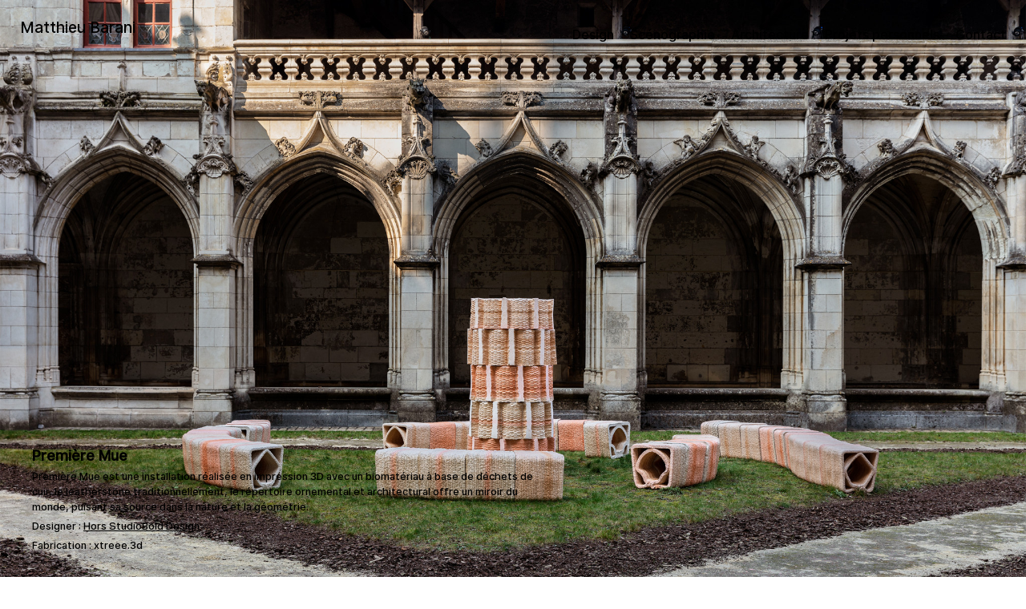

--- FILE ---
content_type: text/html; charset=UTF-8
request_url: https://matthieubarani.com/projets/premiere-mue
body_size: 2301
content:
<!DOCTYPE html>
<html lang="fr">
  <head>
    <meta charset="UTF-8">
    <title>Matthieu Barani</title>
    <meta property="og:title" content="Premi&egrave;re Mue">
    <meta property="og:type" content="website">
    <meta property="og:site_name" content="Matthieu Barani">
    <meta property="og:url" content="https://matthieubarani.com/projets/premiere-mue">
    <link rel="canonical" href="https://matthieubarani.com/projets/premiere-mue">
    <meta name="description" content="Matthieu Barani, photographe de design, nature morte et portrait">
    <meta name="viewport" content="width=device-width, initial-scale=1" />
        <link rel="preload" href="https://matthieubarani.com/assets/css/Inter-Medium.woff2" as="font" type="font/woff2" crossorigin>
        <link href="https://matthieubarani.com/assets/css/font.css" rel="stylesheet">    <link href="https://matthieubarani.com/assets/css/main.css" rel="stylesheet">    <script src="https://matthieubarani.com/assets/js/lazysizes.min.js"></script>    <script src="https://matthieubarani.com/assets/js/main.js"></script>  </head>
<body>
<div class="container">
<header>
    <nav class="left">
        <a href="/">Matthieu Barani</a>
    </nav>
    <nav class="right">
        <a href="/projets/categorie/design">Design </a>
        <a href="/projets/categorie/scenographie">Scénographie </a>
        <a href="/projets/categorie/architecture">Architecture </a>
        <a href="/projets/categorie/projets-personnels">Projets personnels </a>
        <a href="/contact">Contact</a>
    </nav>
    <nav class="right_small fixed">
        <a href="/projets/categorie/design">Design </a>
        <a href="/projets/categorie/scenographie">Scénographie </a>
        <a href="/projets/categorie/architecture">Architecture </a>
        <a href="/projets/categorie/projets-personnels">Projets personnels </a>
        <a href="/contact">Contact </a>
    </nav>
    <nav class="left_small_icon">
      <p><a href="/">Matthieu Barani</a></p>
    </nav>
    <nav class="right_small_icon">
      <svg
   width="50"
   height="40"
   viewBox="0 0 15 15"
   version="1.1"
   id="svg1"
   xmlns="http://www.w3.org/2000/svg"
   xmlns:svg="http://www.w3.org/2000/svg">
  <defs
     id="defs1" />
  <g
     inkscape:label="Calque 1"
     inkscape:groupmode="layer"
     id="layer1">
    <path
       style="fill:#000000;stroke:#000000;stroke-width:1.05833328;stroke-dasharray:none;stroke-dashoffset:1.27;stroke-opacity:1"
       d="M 1.8398234,4 H 11.673516"
       id="path1" />
    <path
       style="fill:#000000;stroke:#000000;stroke-width:1.05833328;stroke-dasharray:none;stroke-dashoffset:1.27;stroke-opacity:1"
       d="M 1.8398234,6.4 H 11.673516"
       id="path1" />
    <path
       style="fill:#000000;stroke:#000000;stroke-width:1.05833328;stroke-dasharray:none;stroke-dashoffset:1.27;stroke-opacity:1"
       d="M 1.8398234,9 H 11.673516"
       id="path1-5" />
  </g>
</svg>
    </nav>
</header>



<div class="croix fixed">
<svg
      xmlns="http://www.w3.org/2000/svg"
      width="80"
      height="80"
      viewBox="0 0 100 200"
      aria-labelledby="icon"
      >
    <g
       id="layer1">
      <g
         id="g1187"
         transform="matrix(13.054223,0,0,13.054223,-4718.3125,221.56766)">
        <path
           style="fill:none;stroke:#000000;stroke-width:0.3;stroke-linecap:butt;stroke-linejoin:miter;stroke-miterlimit:4;stroke-dasharray:none;stroke-opacity:1"
           d="m 362.55481,-15.74477 4.81548,4.81548"
           id="path1163-3" />
        <path
           style="fill:none;stroke:#000000;stroke-width:0.3;stroke-linecap:butt;stroke-linejoin:miter;stroke-miterlimit:4;stroke-dasharray:none;stroke-opacity:1"
           d="m 367.37029,-15.744773 -4.81548,4.815486"
           id="path1163" />
      </g>
    </g>
  </svg>
</div>

<div class="full fixed">
  <svg
     width="60"
     height="30"
     viewBox="0 0 70 70"
     aria-labelledby="icon"
     version="1.1"
     id="svg1"
     xmlns="http://www.w3.org/2000/svg"
     xmlns:svg="http://www.w3.org/2000/svg">
    <defs
       id="defs1" />
       <path
        style="fill:none;stroke:#000000;stroke-width:3.5;stroke-dasharray:none;stroke-opacity:1"
        d="M -27.285216,28.251031 V 1.2500005 H 0.65515518"
        id="path4" />
     <path
        style="fill:none;stroke:#000000;stroke-width:3.5;stroke-dasharray:none;stroke-opacity:1"
        d="M 42.523792,28.306168 V 1.3051375 h -27.94037"
        id="path4-9" />
     <path
        style="fill:none;stroke:#000000;stroke-width:3.5;stroke-dasharray:none;stroke-opacity:1"
        d="M -27.079198,39.892194 V 66.893225 H 0.86118118"
        id="path4-6" />
     <path
        style="fill:none;stroke:#000000;stroke-width:3.5;stroke-dasharray:none;stroke-opacity:1"
        d="M 42.729812,39.837057 V 66.838088 H 14.789443"
        id="path4-9-2" />
  </svg>
</div>

<div id="index" class="index"></div>

<div class="texte">
    <h1>Première Mue</h1>

        <p class="info">Première Mue est une installation réalisée en impression 3D avec un biomatériau à base de déchets de cuir, le leatherstone traditionnellement, le répertoire ornemental et architectural offre un miroir du monde, puisant sa source dans la nature et la géométrie.</p>
    
    
        <p class="partenaire">Designer : <a href="https://www.hors-studio.fr/">Hors Studio</a><a href="https://bold-design.fr/">Bold Design</a></p>
    
    
    
        <p class="partenaire">Fabrication : xtreee.3d</p>
    
    

  </div>

  <button class="prev fixed b0 l0"></button>
  <button class="next fixed b0 r0"></button>

<main class="projet">


        <div class="gallerie">
        <!-- <button class="btn-precedent">précédent</button> -->
                    <img
                alt=""
                class="Lazyload"
                data-src="https://matthieubarani.com/media/pages/projets/premiere-mue/c305285aa0-1707479957/19a8749-copie.jpg"
                srcset="https://matthieubarani.com/media/pages/projets/premiere-mue/c305285aa0-1707479957/19a8749-copie-800x.jpg 800w, https://matthieubarani.com/media/pages/projets/premiere-mue/c305285aa0-1707479957/19a8749-copie-1200x.jpg 1200w, https://matthieubarani.com/media/pages/projets/premiere-mue/c305285aa0-1707479957/19a8749-copie-2048x.jpg 2048w, https://matthieubarani.com/media/pages/projets/premiere-mue/c305285aa0-1707479957/19a8749-copie-2560x.jpg 2560w"
                loading="lazy"
            />
                    <img
                alt=""
                class="Lazyload"
                data-src="https://matthieubarani.com/media/pages/projets/premiere-mue/78aa705731-1707479954/19a8970-copie.jpg"
                srcset="https://matthieubarani.com/media/pages/projets/premiere-mue/78aa705731-1707479954/19a8970-copie-800x.jpg 800w, https://matthieubarani.com/media/pages/projets/premiere-mue/78aa705731-1707479954/19a8970-copie-1200x.jpg 1200w, https://matthieubarani.com/media/pages/projets/premiere-mue/78aa705731-1707479954/19a8970-copie-2048x.jpg 2048w, https://matthieubarani.com/media/pages/projets/premiere-mue/78aa705731-1707479954/19a8970-copie-2560x.jpg 2560w"
                loading="lazy"
            />
                    <img
                alt=""
                class="Lazyload"
                data-src="https://matthieubarani.com/media/pages/projets/premiere-mue/dab0340791-1707479953/19a8778-copie.jpg"
                srcset="https://matthieubarani.com/media/pages/projets/premiere-mue/dab0340791-1707479953/19a8778-copie-800x.jpg 800w, https://matthieubarani.com/media/pages/projets/premiere-mue/dab0340791-1707479953/19a8778-copie-1200x.jpg 1200w, https://matthieubarani.com/media/pages/projets/premiere-mue/dab0340791-1707479953/19a8778-copie-2048x.jpg 2048w, https://matthieubarani.com/media/pages/projets/premiere-mue/dab0340791-1707479953/19a8778-copie-2560x.jpg 2560w"
                loading="lazy"
            />
                    <img
                alt=""
                class="Lazyload"
                data-src="https://matthieubarani.com/media/pages/projets/premiere-mue/ac6958c65a-1707479957/19a9102-copie.jpg"
                srcset="https://matthieubarani.com/media/pages/projets/premiere-mue/ac6958c65a-1707479957/19a9102-copie-800x.jpg 800w, https://matthieubarani.com/media/pages/projets/premiere-mue/ac6958c65a-1707479957/19a9102-copie-1200x.jpg 1200w, https://matthieubarani.com/media/pages/projets/premiere-mue/ac6958c65a-1707479957/19a9102-copie-2048x.jpg 2048w, https://matthieubarani.com/media/pages/projets/premiere-mue/ac6958c65a-1707479957/19a9102-copie-2560x.jpg 2560w"
                loading="lazy"
            />
                    <img
                alt=""
                class="Lazyload"
                data-src="https://matthieubarani.com/media/pages/projets/premiere-mue/f091389a61-1707479956/19a9115-copie.jpg"
                srcset="https://matthieubarani.com/media/pages/projets/premiere-mue/f091389a61-1707479956/19a9115-copie-800x.jpg 800w, https://matthieubarani.com/media/pages/projets/premiere-mue/f091389a61-1707479956/19a9115-copie-1200x.jpg 1200w, https://matthieubarani.com/media/pages/projets/premiere-mue/f091389a61-1707479956/19a9115-copie-2048x.jpg 2048w, https://matthieubarani.com/media/pages/projets/premiere-mue/f091389a61-1707479956/19a9115-copie-2560x.jpg 2560w"
                loading="lazy"
            />
                    <img
                alt=""
                class="Lazyload"
                data-src="https://matthieubarani.com/media/pages/projets/premiere-mue/79aea2398a-1707479957/19a9028-copie.jpg"
                srcset="https://matthieubarani.com/media/pages/projets/premiere-mue/79aea2398a-1707479957/19a9028-copie-800x.jpg 800w, https://matthieubarani.com/media/pages/projets/premiere-mue/79aea2398a-1707479957/19a9028-copie-1200x.jpg 1200w, https://matthieubarani.com/media/pages/projets/premiere-mue/79aea2398a-1707479957/19a9028-copie-2048x.jpg 2048w, https://matthieubarani.com/media/pages/projets/premiere-mue/79aea2398a-1707479957/19a9028-copie-2560x.jpg 2560w"
                loading="lazy"
            />
                    <img
                alt=""
                class="Lazyload"
                data-src="https://matthieubarani.com/media/pages/projets/premiere-mue/7227dd44a6-1707479955/19a8981-copie.jpg"
                srcset="https://matthieubarani.com/media/pages/projets/premiere-mue/7227dd44a6-1707479955/19a8981-copie-800x.jpg 800w, https://matthieubarani.com/media/pages/projets/premiere-mue/7227dd44a6-1707479955/19a8981-copie-1200x.jpg 1200w, https://matthieubarani.com/media/pages/projets/premiere-mue/7227dd44a6-1707479955/19a8981-copie-2048x.jpg 2048w, https://matthieubarani.com/media/pages/projets/premiere-mue/7227dd44a6-1707479955/19a8981-copie-2560x.jpg 2560w"
                loading="lazy"
            />
                    <img
                alt=""
                class="Lazyload"
                data-src="https://matthieubarani.com/media/pages/projets/premiere-mue/5eeca8f893-1707479955/19a8832-copie.jpg"
                srcset="https://matthieubarani.com/media/pages/projets/premiere-mue/5eeca8f893-1707479955/19a8832-copie-800x.jpg 800w, https://matthieubarani.com/media/pages/projets/premiere-mue/5eeca8f893-1707479955/19a8832-copie-1200x.jpg 1200w, https://matthieubarani.com/media/pages/projets/premiere-mue/5eeca8f893-1707479955/19a8832-copie-2048x.jpg 2048w, https://matthieubarani.com/media/pages/projets/premiere-mue/5eeca8f893-1707479955/19a8832-copie-2560x.jpg 2560w"
                loading="lazy"
            />
                    <img
                alt=""
                class="Lazyload"
                data-src="https://matthieubarani.com/media/pages/projets/premiere-mue/9e6e8a9e1a-1707479954/19a8886-copie.jpg"
                srcset="https://matthieubarani.com/media/pages/projets/premiere-mue/9e6e8a9e1a-1707479954/19a8886-copie-800x.jpg 800w, https://matthieubarani.com/media/pages/projets/premiere-mue/9e6e8a9e1a-1707479954/19a8886-copie-1200x.jpg 1200w, https://matthieubarani.com/media/pages/projets/premiere-mue/9e6e8a9e1a-1707479954/19a8886-copie-2048x.jpg 2048w, https://matthieubarani.com/media/pages/projets/premiere-mue/9e6e8a9e1a-1707479954/19a8886-copie-2560x.jpg 2560w"
                loading="lazy"
            />
                    <img
                alt=""
                class="Lazyload"
                data-src="https://matthieubarani.com/media/pages/projets/premiere-mue/42f15f55c7-1707479957/19a8945-copie.jpg"
                srcset="https://matthieubarani.com/media/pages/projets/premiere-mue/42f15f55c7-1707479957/19a8945-copie-800x.jpg 800w, https://matthieubarani.com/media/pages/projets/premiere-mue/42f15f55c7-1707479957/19a8945-copie-1200x.jpg 1200w, https://matthieubarani.com/media/pages/projets/premiere-mue/42f15f55c7-1707479957/19a8945-copie-2048x.jpg 2048w, https://matthieubarani.com/media/pages/projets/premiere-mue/42f15f55c7-1707479957/19a8945-copie-2560x.jpg 2560w"
                loading="lazy"
            />
                    <img
                alt=""
                class="Lazyload"
                data-src="https://matthieubarani.com/media/pages/projets/premiere-mue/e8a506f1be-1707479955/19a8905-copie.jpg"
                srcset="https://matthieubarani.com/media/pages/projets/premiere-mue/e8a506f1be-1707479955/19a8905-copie-800x.jpg 800w, https://matthieubarani.com/media/pages/projets/premiere-mue/e8a506f1be-1707479955/19a8905-copie-1200x.jpg 1200w, https://matthieubarani.com/media/pages/projets/premiere-mue/e8a506f1be-1707479955/19a8905-copie-2048x.jpg 2048w, https://matthieubarani.com/media/pages/projets/premiere-mue/e8a506f1be-1707479955/19a8905-copie-2560x.jpg 2560w"
                loading="lazy"
            />
                    <img
                alt=""
                class="Lazyload"
                data-src="https://matthieubarani.com/media/pages/projets/premiere-mue/3ff448dea7-1707479953/19a8912-copie.jpg"
                srcset="https://matthieubarani.com/media/pages/projets/premiere-mue/3ff448dea7-1707479953/19a8912-copie-800x.jpg 800w, https://matthieubarani.com/media/pages/projets/premiere-mue/3ff448dea7-1707479953/19a8912-copie-1200x.jpg 1200w, https://matthieubarani.com/media/pages/projets/premiere-mue/3ff448dea7-1707479953/19a8912-copie-2048x.jpg 2048w, https://matthieubarani.com/media/pages/projets/premiere-mue/3ff448dea7-1707479953/19a8912-copie-2560x.jpg 2560w"
                loading="lazy"
            />
                    <img
                alt=""
                class="Lazyload"
                data-src="https://matthieubarani.com/media/pages/projets/premiere-mue/b3a5ef758b-1707479955/19a8927-copie.jpg"
                srcset="https://matthieubarani.com/media/pages/projets/premiere-mue/b3a5ef758b-1707479955/19a8927-copie-800x.jpg 800w, https://matthieubarani.com/media/pages/projets/premiere-mue/b3a5ef758b-1707479955/19a8927-copie-1200x.jpg 1200w, https://matthieubarani.com/media/pages/projets/premiere-mue/b3a5ef758b-1707479955/19a8927-copie-2048x.jpg 2048w, https://matthieubarani.com/media/pages/projets/premiere-mue/b3a5ef758b-1707479955/19a8927-copie-2560x.jpg 2560w"
                loading="lazy"
            />
                <!-- <button class="btn-suivant">suivant</button> -->
    </div>


    


</main>

<footer></footer>
</body>
</html>

--- FILE ---
content_type: text/css
request_url: https://matthieubarani.com/assets/css/font.css
body_size: 81
content:
@font-face{font-family:Inter;src:url(Inter-Medium.woff2) format("woff2")}

--- FILE ---
content_type: text/css
request_url: https://matthieubarani.com/assets/css/main.css
body_size: 1847
content:
@import "./reset.css";@import "./font.css";:root{--main-font:"Inter","arial",sans-serif;--main-color:#000;--second-color:#a0a0a0;--base-margin:25px;--base-padding:5px;--main-font-size:1rem;--second-font-size:0.8rem;--mobile-font-size:24px}a,button,input,select,textarea{-webkit-tap-highlight-color:rgba(255,255,255,0);-webkit-tap-highlight-color:transparent;-webkit-user-select:none;-moz-user-select:none;user-select:none}*{-webkit-font-smoothing:antialiased;-moz-osx-font-smoothing:grayscale;text-rendering:optimizeLegibility}html{-webkit-tap-highlight-color:transparent}body{-webkit-font-smoothing:antialiased;-moz-osx-font-smoothing:grayscale;font-family:var(--main-font);font-size:var(--main-font-size);text-rendering:optimizeLegibility}a{color:var(--main-color);text-decoration:none}a:hover{color:var(--second-color)}.container{display:flex;flex-direction:column}header{display:flex;height:0;justify-content:space-between;margin-bottom:60px;margin-left:var(--base-margin);margin-top:var(--base-margin);padding:0}header .left{z-index:5}header .left a{font-size:1.2rem}header .right{display:flex;font-size:1rem;margin-top:10px;position:absolute;right:var(--base-margin);z-index:5}header .right a{margin-right:20px}header .right a:last-child{margin-right:0}header .left_small_icon,header .right_small,header .right_small_icon{display:none}main section{margin-bottom:var(--base-margin);margin-left:10px;width:calc(33.33333% - 10px)}main section:nth-child(3n+1){margin-left:0}main section figure>img{max-width:100%}main section figure>img[height]{height:auto}main section figure>img[height][width]{width:auto}main section a{color:var(--main-color);text-decoration:none}main section a:hover{color:var(--second-color)}main section figure{width:100%}.home{height:100vh;margin-top:30px;position:fixed;width:100vw}.home,.home a{display:flex;justify-content:center}.home a{align-items:center}.home a>img{height:83%;-o-object-fit:contain;object-fit:contain;-o-object-position:center;object-position:center}.projets{display:flex;flex-direction:row;flex-wrap:wrap;margin-left:var(--base-margin);margin-right:calc(var(--base-margin) - 10px)}.projets section a figure figcaption{padding:5px 0 15px;text-align:center}.titre{cursor:pointer;margin-top:var(--base-margin);width:350px}.texte,.titre{margin-left:var(--base-margin);z-index:5}.texte{left:0;margin-top:calc(var(--base-margin) + 75px);position:absolute;width:160px}.texte h1{font-size:1.1rem;font-weight:700;line-height:1.3;margin-bottom:20px}.texte p{font-size:var(--second-font-size);line-height:1.2rem;margin-bottom:10px}.texte p strong{font-weight:700}.texte p em{font-style:italic}.texte p a{text-decoration:underline}.titre p{font-size:var(--second-font-size);margin-top:15px;width:200px}.texte .info,.texte .partenaire{margin:0 0 15px}.full{bottom:0;left:0;margin-bottom:var(--base-margin);margin-left:var(--base-margin)}.croix,.full{cursor:pointer;z-index:5}.croix{display:none;margin-top:10px;right:0}.index{bottom:0;font-size:var(--main-font);margin-bottom:var(--base-margin);margin-right:var(--base-margin);position:fixed;right:0}.projet{height:80vh;position:unset;width:100%;z-index:1}.contact,.projet{display:flex;justify-content:center}.contact{align-items:center;flex-direction:column;margin:50px var(--base-margin) 0 var(--base-margin);text-align:center}.contact p{margin:0 0 10px}.contact .infos{width:30%}.contact .infos a{text-decoration:underline}.contact .infos h1{font-size:1.1rem;font-weight:700;margin:20px 0 10px}.contact .infos h1:first-child{margin:0 0 10px}.contact .infos p{font-size:1rem;line-height:1.8;width:100%}.contact .infos li{font-size:1rem;line-height:1.4rem;list-style-type:disc;margin:0 0 0 10px;padding:0 0 0 5px;width:100%}.video{display:flex;justify-content:center;overflow:hidden;position:relative;width:70%}.video iframe{height:90%;left:50%;position:absolute;top:50%;transform:translate(-50%,-50%);width:90%}.gallerie{display:flex;height:100%;justify-content:center;margin-top:15px;width:85%}button{padding:.25em;text-align:left}button,input{background-color:transparent;border:0;outline:0}.next,.prev{height:100%;width:50%;z-index:3}.next{cursor:e-resize}.prev{cursor:w-resize}.b0{bottom:0}.l0{left:0}.r0{right:0}.fixed{position:fixed}@media only screen and (min-width:1px) and (max-width:1080px) and (orientation:landscape){body,html{overflow-x:hidden;width:100%}main section figure>img[width]{width:inherit}main section figure>img[width][height]{height:inherit}header{height:50px;margin-bottom:0;margin-top:0}header .left,header .right{display:none}header .right_small{background-color:#fff;display:none;flex-direction:column;height:100vh;padding-left:var(--base-margin);padding-top:30px;right:20px;width:100vw;z-index:5}header .right_small p{margin-top:var(--base-margin)}header .right_small a{font-size:.9rem;margin-top:9px;text-align:right}header .left_small_icon{display:block;left:0;margin-top:5px;z-index:5}header .left_small_icon p a{font-size:1.2rem}header .right_small_icon{cursor:pointer;display:block;margin-right:10px;right:0;z-index:5}main section{width:100%}.home{height:90vh;margin-top:0}.projets{flex-direction:column;margin-right:var(--base-margin)}.projets section{margin-bottom:var(--base-margin);margin-left:0}.projet{align-items:center;height:80vh;justify-content:unset;position:fixed;width:100%}.video{position:unset}.video iframe{height:70vh;top:70%}.full{display:none}.texte{bottom:0;position:fixed;top:unset;width:700px}.texte .info,.texte .partenaire{margin:0 0 5px}.texte h1{margin-bottom:0}.texte p{margin:0}.index{z-index:5}.gallerie{align-items:center;display:flex;height:100%;justify-content:center;margin-top:80px;width:100%}.gallerie>img{width:90%}}@media only screen and (min-width:1px) and (max-width:920px) and (orientation:portrait){body,html{overflow-x:hidden;width:100%}main section figure>img[width]{width:inherit}main section figure>img[width][height]{height:inherit}header{height:50px;margin-bottom:0;margin-top:0;padding:10px 0 0}header .left,header .right{display:none}header .right_small{background-color:#fff;display:none;flex-direction:column;height:25vh;padding-left:var(--base-margin);padding-top:30px;right:20px;width:100vw;z-index:5}header .right_small p{margin-top:var(--base-margin)}header .right_small a{font-size:.9rem;margin-top:15px;text-align:right}header .left_small_icon{display:block;height:20px;left:0;margin-top:5px;z-index:5}header .left_small_icon p a{font-size:1.2rem}header .right_small_icon{cursor:pointer;display:block;margin-right:10px;right:0;z-index:5}main section{width:100%}.home{height:90vh;margin-top:0}.home a>img{height:87%;width:87%}.projets{align-items:center;flex-direction:column;margin-right:var(--base-margin);margin-top:calc(var(--base-margin) + 45px)}.projets section{margin-bottom:var(--base-margin);margin-left:0}.projet{align-items:center;height:90vh;justify-content:unset;position:fixed}.video{position:unset}.full{display:none}.texte{bottom:0;margin-bottom:var(--base-margin);position:fixed;top:unset;width:700px}.texte h1{margin:0 0 5px}.texte .info{display:none}.texte .partenaire{line-height:1rem;margin:0 0 5px}.index{z-index:5}.gallerie{align-items:center;justify-content:center;margin-left:var(--base-margin);margin-right:var(--base-margin);margin-top:0;width:100%}.gallerie>img{width:85%}.contact{align-items:unset;justify-content:left;width:100%}.contact .infos{width:80%}.contact .infos p,li{width:100%}}@media only screen and (min-width:920px) and (max-width:1600px){.full{cursor:pointer;display:none}.texte{bottom:0;margin-bottom:var(--base-margin);margin-left:calc(var(--base-margin) + 15px);position:fixed;top:unset;width:50%}.texte h1{margin:0 0 5px}.texte p{margin:0}.texte .info,.texte .partenaire{margin:0 0 5px}.projet{height:70vh}.gallerie{align-items:center;margin-right:0}.contact .infos{width:70%}}

--- FILE ---
content_type: text/javascript
request_url: https://matthieubarani.com/assets/js/main.js
body_size: 1011
content:
window.onload=event=>{const right=document.querySelector(".right");const left=document.querySelector(".left");const cross=document.querySelector(".croix");const texte=document.querySelector(".texte");const btnFull=document.querySelector(".full");const btnMenuSmall=document.querySelector(".right_small_icon");const menuSmall=document.querySelector(".right_small");const buttonPrev=document.querySelector(".prev");const buttonNext=document.querySelector(".next");const gallery=document.querySelector(".gallerie");const galleryImages=document.querySelectorAll(".gallerie > img");const elIndex=document.querySelector("#index");let index=0;const imagesIndex=galleryImages.length-1;let isFull=false;const links=document.querySelectorAll("a");const isValidLink=urlString=>{let urlPattern=/(?:https?):\/\/(\w+:?\w*)?(\S+)(:\d+)?(\/|\/([\w#!:.?+=&%!\-\/]))?/;return!!urlPattern.test(urlString)};const path=window.location.pathname.split("/");if(path[1]==="projets"&&path[2]!=="categorie"){for(let i=0;i<links.length;i++){let link=links[i].getAttribute("href");if(isValidLink(link)){links[i].setAttribute("target","_blank")}}}function showCross(){cross.style.display="block";left.style.display="none";right.style.display="none";texte.style.display="none";btnFull.style.display="none"}function hideCross(){cross.style.display="";left.style.display="";right.style.display="";texte.style.display="";elIndex.style.display="";btnFull.style.display=""}function changeGallery(){if(isFull){gallery.parentNode.style.position="fixed";gallery.parentNode.style.height="97vh";gallery.parentNode.style.justifyContent="center"}else{gallery.parentNode.style=""}}function showIndex(){elIndex.innerHTML=`${index+1}/${imagesIndex+1}`}function nextImage(){if(index===imagesIndex){index=0}else{index++}return index}function prevImage(){if(index===0){index=imagesIndex}else{index--}return index}galleryImages.forEach((img,i)=>{if(i>0){img.style.display="none"}else{img.style.display="block"}});function displayNextImage(){if(index<imagesIndex){galleryImages[index].style.display="none";galleryImages[index+1].style.display="block"}if(index===imagesIndex){galleryImages[index].style.display="none";galleryImages[0].style.display="block"}}function displayPrevImage(){if(index>0){galleryImages[index].style.display="none";galleryImages[index-1].style.display="block"}if(index===0){galleryImages[imagesIndex].style.display="block";galleryImages[index].style.display="none"}}if(btnMenuSmall){let menuSmallTrigger=true;btnMenuSmall.addEventListener("click",event=>{menuSmallTrigger?menuSmall.style.display="flex":menuSmall.style.display="none";menuSmallTrigger=!menuSmallTrigger})}if(buttonNext){buttonNext.addEventListener("click",event=>{displayNextImage();nextImage();showIndex()})}if(buttonPrev){buttonPrev.addEventListener("click",event=>{displayPrevImage();prevImage();showIndex()})}if(btnFull){btnFull.addEventListener("click",event=>{isFull=true;showCross();changeGallery()})}if(cross){cross.addEventListener("click",event=>{isFull=false;hideCross();changeGallery()})}document.addEventListener("keydown",function(e){if(e.code==="ArrowRight"){displayNextImage();nextImage();showIndex()}if(e.code==="ArrowLeft"){displayPrevImage();prevImage();showIndex()}});if(galleryImages.length){showIndex()}};